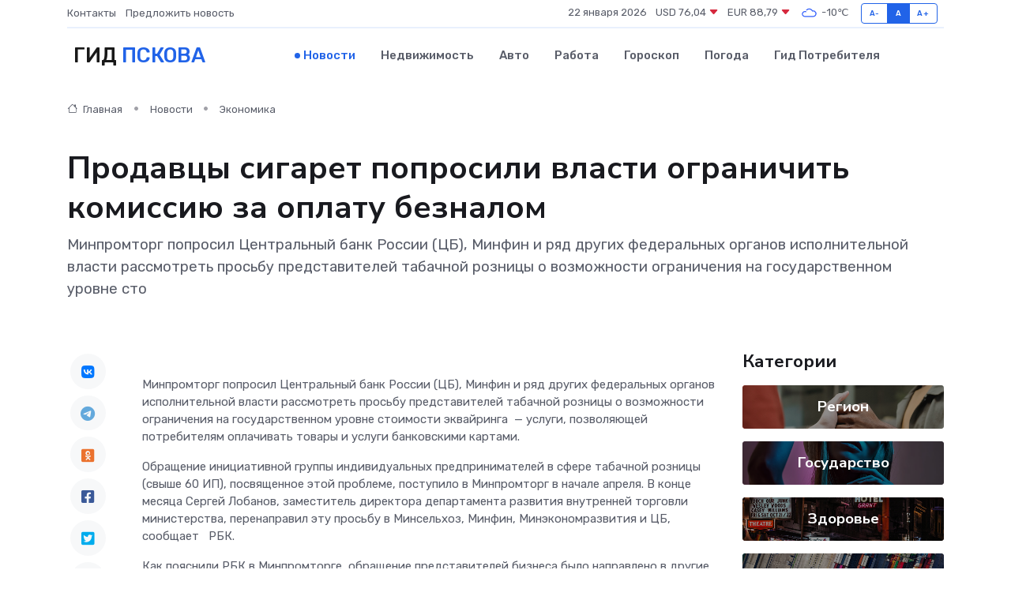

--- FILE ---
content_type: text/html; charset=UTF-8
request_url: https://pskov-gid.ru/news/ekonomika/prodavcy-sigaret-poprosili-vlasti-ogranichit-komissiyu-za-oplatu-beznalom.htm
body_size: 9710
content:
<!DOCTYPE html>
<html lang="ru">
<head>
	<meta charset="utf-8">
	<meta name="csrf-token" content="myUk2dvaguND5sbOXaAB4WyIJAVNJtnWzWSNCT1R">
    <meta http-equiv="X-UA-Compatible" content="IE=edge">
    <meta name="viewport" content="width=device-width, initial-scale=1">
    <title>Продавцы сигарет попросили власти ограничить комиссию за оплату безналом - новости Пскова</title>
    <meta name="description" property="description" content="Минпромторг попросил Центральный банк России (ЦБ), Минфин и ряд других федеральных органов исполнительной власти рассмотреть просьбу представителей табачной розницы о возможности ограничения на государственном...">
    
    <meta property="fb:pages" content="105958871990207" />
    <link rel="shortcut icon" type="image/x-icon" href="https://pskov-gid.ru/favicon.svg">
    <link rel="canonical" href="https://pskov-gid.ru/news/ekonomika/prodavcy-sigaret-poprosili-vlasti-ogranichit-komissiyu-za-oplatu-beznalom.htm">
    <link rel="preconnect" href="https://fonts.gstatic.com">
    <link rel="dns-prefetch" href="https://fonts.googleapis.com">
    <link rel="dns-prefetch" href="https://pagead2.googlesyndication.com">
    <link rel="dns-prefetch" href="https://res.cloudinary.com">
    <link href="https://fonts.googleapis.com/css2?family=Nunito+Sans:wght@400;700&family=Rubik:wght@400;500;700&display=swap" rel="stylesheet">
    <link rel="stylesheet" type="text/css" href="https://pskov-gid.ru/assets/font-awesome/css/all.min.css">
    <link rel="stylesheet" type="text/css" href="https://pskov-gid.ru/assets/bootstrap-icons/bootstrap-icons.css">
    <link rel="stylesheet" type="text/css" href="https://pskov-gid.ru/assets/tiny-slider/tiny-slider.css">
    <link rel="stylesheet" type="text/css" href="https://pskov-gid.ru/assets/glightbox/css/glightbox.min.css">
    <link rel="stylesheet" type="text/css" href="https://pskov-gid.ru/assets/plyr/plyr.css">
    <link id="style-switch" rel="stylesheet" type="text/css" href="https://pskov-gid.ru/assets/css/style.css">
    <link rel="stylesheet" type="text/css" href="https://pskov-gid.ru/assets/css/style2.css">

    <meta name="twitter:card" content="summary">
    <meta name="twitter:site" content="@mysite">
    <meta name="twitter:title" content="Продавцы сигарет попросили власти ограничить комиссию за оплату безналом - новости Пскова">
    <meta name="twitter:description" content="Минпромторг попросил Центральный банк России (ЦБ), Минфин и ряд других федеральных органов исполнительной власти рассмотреть просьбу представителей табачной розницы о возможности ограничения на государственном...">
    <meta name="twitter:creator" content="@mysite">
    <meta name="twitter:image:src" content="https://pskov-gid.ru/images/logo.gif">
    <meta name="twitter:domain" content="pskov-gid.ru">
    <meta name="twitter:card" content="summary_large_image" /><meta name="twitter:image" content="https://pskov-gid.ru/images/logo.gif">

    <meta property="og:url" content="http://pskov-gid.ru/news/ekonomika/prodavcy-sigaret-poprosili-vlasti-ogranichit-komissiyu-za-oplatu-beznalom.htm">
    <meta property="og:title" content="Продавцы сигарет попросили власти ограничить комиссию за оплату безналом - новости Пскова">
    <meta property="og:description" content="Минпромторг попросил Центральный банк России (ЦБ), Минфин и ряд других федеральных органов исполнительной власти рассмотреть просьбу представителей табачной розницы о возможности ограничения на государственном...">
    <meta property="og:type" content="website">
    <meta property="og:image" content="https://pskov-gid.ru/images/logo.gif">
    <meta property="og:locale" content="ru_RU">
    <meta property="og:site_name" content="Гид Пскова">
    

    <link rel="image_src" href="https://pskov-gid.ru/images/logo.gif" />

    <link rel="alternate" type="application/rss+xml" href="https://pskov-gid.ru/feed" title="Псков: гид, новости, афиша">
        <script async src="https://pagead2.googlesyndication.com/pagead/js/adsbygoogle.js"></script>
    <script>
        (adsbygoogle = window.adsbygoogle || []).push({
            google_ad_client: "ca-pub-0899253526956684",
            enable_page_level_ads: true
        });
    </script>
        
    
    
    
    <script>if (window.top !== window.self) window.top.location.replace(window.self.location.href);</script>
    <script>if(self != top) { top.location=document.location;}</script>

<!-- Google tag (gtag.js) -->
<script async src="https://www.googletagmanager.com/gtag/js?id=G-71VQP5FD0J"></script>
<script>
  window.dataLayer = window.dataLayer || [];
  function gtag(){dataLayer.push(arguments);}
  gtag('js', new Date());

  gtag('config', 'G-71VQP5FD0J');
</script>
</head>
<body>
<script type="text/javascript" > (function(m,e,t,r,i,k,a){m[i]=m[i]||function(){(m[i].a=m[i].a||[]).push(arguments)}; m[i].l=1*new Date();k=e.createElement(t),a=e.getElementsByTagName(t)[0],k.async=1,k.src=r,a.parentNode.insertBefore(k,a)}) (window, document, "script", "https://mc.yandex.ru/metrika/tag.js", "ym"); ym(54007903, "init", {}); ym(86840228, "init", { clickmap:true, trackLinks:true, accurateTrackBounce:true, webvisor:true });</script> <noscript><div><img src="https://mc.yandex.ru/watch/54007903" style="position:absolute; left:-9999px;" alt="" /><img src="https://mc.yandex.ru/watch/86840228" style="position:absolute; left:-9999px;" alt="" /></div></noscript>
<script type="text/javascript">
    new Image().src = "//counter.yadro.ru/hit?r"+escape(document.referrer)+((typeof(screen)=="undefined")?"":";s"+screen.width+"*"+screen.height+"*"+(screen.colorDepth?screen.colorDepth:screen.pixelDepth))+";u"+escape(document.URL)+";h"+escape(document.title.substring(0,150))+";"+Math.random();
</script>
<!-- Rating@Mail.ru counter -->
<script type="text/javascript">
var _tmr = window._tmr || (window._tmr = []);
_tmr.push({id: "3138453", type: "pageView", start: (new Date()).getTime()});
(function (d, w, id) {
  if (d.getElementById(id)) return;
  var ts = d.createElement("script"); ts.type = "text/javascript"; ts.async = true; ts.id = id;
  ts.src = "https://top-fwz1.mail.ru/js/code.js";
  var f = function () {var s = d.getElementsByTagName("script")[0]; s.parentNode.insertBefore(ts, s);};
  if (w.opera == "[object Opera]") { d.addEventListener("DOMContentLoaded", f, false); } else { f(); }
})(document, window, "topmailru-code");
</script><noscript><div>
<img src="https://top-fwz1.mail.ru/counter?id=3138453;js=na" style="border:0;position:absolute;left:-9999px;" alt="Top.Mail.Ru" />
</div></noscript>
<!-- //Rating@Mail.ru counter -->

<header class="navbar-light navbar-sticky header-static">
    <div class="navbar-top d-none d-lg-block small">
        <div class="container">
            <div class="d-md-flex justify-content-between align-items-center my-1">
                <!-- Top bar left -->
                <ul class="nav">
                    <li class="nav-item">
                        <a class="nav-link ps-0" href="https://pskov-gid.ru/contacts">Контакты</a>
                    </li>
                    <li class="nav-item">
                        <a class="nav-link ps-0" href="https://pskov-gid.ru/sendnews">Предложить новость</a>
                    </li>
                    
                </ul>
                <!-- Top bar right -->
                <div class="d-flex align-items-center">
                    
                    <ul class="list-inline mb-0 text-center text-sm-end me-3">
						<li class="list-inline-item">
							<span>22 января 2026</span>
						</li>
                        <li class="list-inline-item">
                            <a class="nav-link px-0" href="https://pskov-gid.ru/currency">
                                <span>USD 76,04 <i class="bi bi-caret-down-fill text-danger"></i></span>
                            </a>
						</li>
                        <li class="list-inline-item">
                            <a class="nav-link px-0" href="https://pskov-gid.ru/currency">
                                <span>EUR 88,79 <i class="bi bi-caret-down-fill text-danger"></i></span>
                            </a>
						</li>
						<li class="list-inline-item">
                            <a class="nav-link px-0" href="https://pskov-gid.ru/pogoda">
                                <svg xmlns="http://www.w3.org/2000/svg" width="25" height="25" viewBox="0 0 30 30"><path fill="#315EFB" fill-rule="evenodd" d="M25.036 13.066a4.948 4.948 0 0 1 0 5.868A4.99 4.99 0 0 1 20.99 21H8.507a4.49 4.49 0 0 1-3.64-1.86 4.458 4.458 0 0 1 0-5.281A4.491 4.491 0 0 1 8.506 12c.686 0 1.37.159 1.996.473a.5.5 0 0 1 .16.766l-.33.399a.502.502 0 0 1-.598.132 2.976 2.976 0 0 0-3.346.608 3.007 3.007 0 0 0 .334 4.532c.527.396 1.177.59 1.836.59H20.94a3.54 3.54 0 0 0 2.163-.711 3.497 3.497 0 0 0 1.358-3.206 3.45 3.45 0 0 0-.706-1.727A3.486 3.486 0 0 0 20.99 12.5c-.07 0-.138.016-.208.02-.328.02-.645.085-.947.192a.496.496 0 0 1-.63-.287 4.637 4.637 0 0 0-.445-.874 4.495 4.495 0 0 0-.584-.733A4.461 4.461 0 0 0 14.998 9.5a4.46 4.46 0 0 0-3.177 1.318 2.326 2.326 0 0 0-.135.147.5.5 0 0 1-.592.131 5.78 5.78 0 0 0-.453-.19.5.5 0 0 1-.21-.79A5.97 5.97 0 0 1 14.998 8a5.97 5.97 0 0 1 4.237 1.757c.398.399.704.85.966 1.319.262-.042.525-.076.79-.076a4.99 4.99 0 0 1 4.045 2.066zM0 0v30V0zm30 0v30V0z"></path></svg>
                                <span>-10&#8451;</span>
                            </a>
						</li>
					</ul>

                    <!-- Font size accessibility START -->
                    <div class="btn-group me-2" role="group" aria-label="font size changer">
                        <input type="radio" class="btn-check" name="fntradio" id="font-sm">
                        <label class="btn btn-xs btn-outline-primary mb-0" for="font-sm">A-</label>

                        <input type="radio" class="btn-check" name="fntradio" id="font-default" checked>
                        <label class="btn btn-xs btn-outline-primary mb-0" for="font-default">A</label>

                        <input type="radio" class="btn-check" name="fntradio" id="font-lg">
                        <label class="btn btn-xs btn-outline-primary mb-0" for="font-lg">A+</label>
                    </div>

                    
                </div>
            </div>
            <!-- Divider -->
            <div class="border-bottom border-2 border-primary opacity-1"></div>
        </div>
    </div>

    <!-- Logo Nav START -->
    <nav class="navbar navbar-expand-lg">
        <div class="container">
            <!-- Logo START -->
            <a class="navbar-brand" href="https://pskov-gid.ru" style="text-align: end;">
                
                			<span class="ms-2 fs-3 text-uppercase fw-normal">Гид <span style="color: #2163e8;">Пскова</span></span>
                            </a>
            <!-- Logo END -->

            <!-- Responsive navbar toggler -->
            <button class="navbar-toggler ms-auto" type="button" data-bs-toggle="collapse"
                data-bs-target="#navbarCollapse" aria-controls="navbarCollapse" aria-expanded="false"
                aria-label="Toggle navigation">
                <span class="text-body h6 d-none d-sm-inline-block">Menu</span>
                <span class="navbar-toggler-icon"></span>
            </button>

            <!-- Main navbar START -->
            <div class="collapse navbar-collapse" id="navbarCollapse">
                <ul class="navbar-nav navbar-nav-scroll mx-auto">
                                        <li class="nav-item"> <a class="nav-link active" href="https://pskov-gid.ru/news">Новости</a></li>
                                        <li class="nav-item"> <a class="nav-link" href="https://pskov-gid.ru/realty">Недвижимость</a></li>
                                        <li class="nav-item"> <a class="nav-link" href="https://pskov-gid.ru/auto">Авто</a></li>
                                        <li class="nav-item"> <a class="nav-link" href="https://pskov-gid.ru/job">Работа</a></li>
                                        <li class="nav-item"> <a class="nav-link" href="https://pskov-gid.ru/horoscope">Гороскоп</a></li>
                                        <li class="nav-item"> <a class="nav-link" href="https://pskov-gid.ru/pogoda">Погода</a></li>
                                        <li class="nav-item"> <a class="nav-link" href="https://pskov-gid.ru/poleznoe">Гид потребителя</a></li>
                                    </ul>
            </div>
            <!-- Main navbar END -->

            
        </div>
    </nav>
    <!-- Logo Nav END -->
</header>
    <main>
        <!-- =======================
                Main content START -->
        <section class="pt-3 pb-lg-5">
            <div class="container" data-sticky-container>
                <div class="row">
                    <!-- Main Post START -->
                    <div class="col-lg-9">
                        <!-- Categorie Detail START -->
                        <div class="mb-4">
							<nav aria-label="breadcrumb" itemscope itemtype="http://schema.org/BreadcrumbList">
								<ol class="breadcrumb breadcrumb-dots">
									<li class="breadcrumb-item" itemprop="itemListElement" itemscope itemtype="http://schema.org/ListItem">
										<meta itemprop="name" content="Гид Пскова">
										<meta itemprop="position" content="1">
										<meta itemprop="item" content="https://pskov-gid.ru">
										<a itemprop="url" href="https://pskov-gid.ru">
										<i class="bi bi-house me-1"></i> Главная
										</a>
									</li>
									<li class="breadcrumb-item" itemprop="itemListElement" itemscope itemtype="http://schema.org/ListItem">
										<meta itemprop="name" content="Новости">
										<meta itemprop="position" content="2">
										<meta itemprop="item" content="https://pskov-gid.ru/news">
										<a itemprop="url" href="https://pskov-gid.ru/news"> Новости</a>
									</li>
									<li class="breadcrumb-item" aria-current="page" itemprop="itemListElement" itemscope itemtype="http://schema.org/ListItem">
										<meta itemprop="name" content="Экономика">
										<meta itemprop="position" content="3">
										<meta itemprop="item" content="https://pskov-gid.ru/news/ekonomika">
										<a itemprop="url" href="https://pskov-gid.ru/news/ekonomika"> Экономика</a>
									</li>
									<li aria-current="page" itemprop="itemListElement" itemscope itemtype="http://schema.org/ListItem">
									<meta itemprop="name" content="Продавцы сигарет попросили власти ограничить комиссию за оплату безналом">
									<meta itemprop="position" content="4" />
									<meta itemprop="item" content="https://pskov-gid.ru/news/ekonomika/prodavcy-sigaret-poprosili-vlasti-ogranichit-komissiyu-za-oplatu-beznalom.htm">
									</li>
								</ol>
							</nav>
						
                        </div>
                    </div>
                </div>
                <div class="row align-items-center">
                                                        <!-- Content -->
                    <div class="col-md-12 mt-4 mt-md-0">
                                            <h1 class="display-6">Продавцы сигарет попросили власти ограничить комиссию за оплату безналом</h1>
                        <p class="lead">Минпромторг попросил Центральный банк России (ЦБ), Минфин и ряд других федеральных органов исполнительной власти рассмотреть просьбу представителей табачной розницы о возможности ограничения на государственном уровне сто</p>
                    </div>
				                                    </div>
            </div>
        </section>
        <!-- =======================
        Main START -->
        <section class="pt-0">
            <div class="container position-relative" data-sticky-container>
                <div class="row">
                    <!-- Left sidebar START -->
                    <div class="col-md-1">
                        <div class="text-start text-lg-center mb-5" data-sticky data-margin-top="80" data-sticky-for="767">
                            <style>
                                .fa-vk::before {
                                    color: #07f;
                                }
                                .fa-telegram::before {
                                    color: #64a9dc;
                                }
                                .fa-facebook-square::before {
                                    color: #3b5998;
                                }
                                .fa-odnoklassniki-square::before {
                                    color: #eb722e;
                                }
                                .fa-twitter-square::before {
                                    color: #00aced;
                                }
                                .fa-whatsapp::before {
                                    color: #65bc54;
                                }
                                .fa-viber::before {
                                    color: #7b519d;
                                }
                                .fa-moimir svg {
                                    background-color: #168de2;
                                    height: 18px;
                                    width: 18px;
                                    background-size: 18px 18px;
                                    border-radius: 4px;
                                    margin-bottom: 2px;
                                }
                            </style>
                            <ul class="nav text-white-force">
                                <li class="nav-item">
                                    <a class="nav-link icon-md rounded-circle m-1 p-0 fs-5 bg-light" href="https://vk.com/share.php?url=https://pskov-gid.ru/news/ekonomika/prodavcy-sigaret-poprosili-vlasti-ogranichit-komissiyu-za-oplatu-beznalom.htm&title=Продавцы сигарет попросили власти ограничить комиссию за оплату безналом - новости Пскова&utm_source=share" rel="nofollow" target="_blank">
                                        <i class="fab fa-vk align-middle text-body"></i>
                                    </a>
                                </li>
                                <li class="nav-item">
                                    <a class="nav-link icon-md rounded-circle m-1 p-0 fs-5 bg-light" href="https://t.me/share/url?url=https://pskov-gid.ru/news/ekonomika/prodavcy-sigaret-poprosili-vlasti-ogranichit-komissiyu-za-oplatu-beznalom.htm&text=Продавцы сигарет попросили власти ограничить комиссию за оплату безналом - новости Пскова&utm_source=share" rel="nofollow" target="_blank">
                                        <i class="fab fa-telegram align-middle text-body"></i>
                                    </a>
                                </li>
                                <li class="nav-item">
                                    <a class="nav-link icon-md rounded-circle m-1 p-0 fs-5 bg-light" href="https://connect.ok.ru/offer?url=https://pskov-gid.ru/news/ekonomika/prodavcy-sigaret-poprosili-vlasti-ogranichit-komissiyu-za-oplatu-beznalom.htm&title=Продавцы сигарет попросили власти ограничить комиссию за оплату безналом - новости Пскова&utm_source=share" rel="nofollow" target="_blank">
                                        <i class="fab fa-odnoklassniki-square align-middle text-body"></i>
                                    </a>
                                </li>
                                <li class="nav-item">
                                    <a class="nav-link icon-md rounded-circle m-1 p-0 fs-5 bg-light" href="https://www.facebook.com/sharer.php?src=sp&u=https://pskov-gid.ru/news/ekonomika/prodavcy-sigaret-poprosili-vlasti-ogranichit-komissiyu-za-oplatu-beznalom.htm&title=Продавцы сигарет попросили власти ограничить комиссию за оплату безналом - новости Пскова&utm_source=share" rel="nofollow" target="_blank">
                                        <i class="fab fa-facebook-square align-middle text-body"></i>
                                    </a>
                                </li>
                                <li class="nav-item">
                                    <a class="nav-link icon-md rounded-circle m-1 p-0 fs-5 bg-light" href="https://twitter.com/intent/tweet?text=Продавцы сигарет попросили власти ограничить комиссию за оплату безналом - новости Пскова&url=https://pskov-gid.ru/news/ekonomika/prodavcy-sigaret-poprosili-vlasti-ogranichit-komissiyu-za-oplatu-beznalom.htm&utm_source=share" rel="nofollow" target="_blank">
                                        <i class="fab fa-twitter-square align-middle text-body"></i>
                                    </a>
                                </li>
                                <li class="nav-item">
                                    <a class="nav-link icon-md rounded-circle m-1 p-0 fs-5 bg-light" href="https://api.whatsapp.com/send?text=Продавцы сигарет попросили власти ограничить комиссию за оплату безналом - новости Пскова https://pskov-gid.ru/news/ekonomika/prodavcy-sigaret-poprosili-vlasti-ogranichit-komissiyu-za-oplatu-beznalom.htm&utm_source=share" rel="nofollow" target="_blank">
                                        <i class="fab fa-whatsapp align-middle text-body"></i>
                                    </a>
                                </li>
                                <li class="nav-item">
                                    <a class="nav-link icon-md rounded-circle m-1 p-0 fs-5 bg-light" href="viber://forward?text=Продавцы сигарет попросили власти ограничить комиссию за оплату безналом - новости Пскова https://pskov-gid.ru/news/ekonomika/prodavcy-sigaret-poprosili-vlasti-ogranichit-komissiyu-za-oplatu-beznalom.htm&utm_source=share" rel="nofollow" target="_blank">
                                        <i class="fab fa-viber align-middle text-body"></i>
                                    </a>
                                </li>
                                <li class="nav-item">
                                    <a class="nav-link icon-md rounded-circle m-1 p-0 fs-5 bg-light" href="https://connect.mail.ru/share?url=https://pskov-gid.ru/news/ekonomika/prodavcy-sigaret-poprosili-vlasti-ogranichit-komissiyu-za-oplatu-beznalom.htm&title=Продавцы сигарет попросили власти ограничить комиссию за оплату безналом - новости Пскова&utm_source=share" rel="nofollow" target="_blank">
                                        <i class="fab fa-moimir align-middle text-body"><svg viewBox='0 0 24 24' xmlns='http://www.w3.org/2000/svg'><path d='M8.889 9.667a1.333 1.333 0 100-2.667 1.333 1.333 0 000 2.667zm6.222 0a1.333 1.333 0 100-2.667 1.333 1.333 0 000 2.667zm4.77 6.108l-1.802-3.028a.879.879 0 00-1.188-.307.843.843 0 00-.313 1.166l.214.36a6.71 6.71 0 01-4.795 1.996 6.711 6.711 0 01-4.792-1.992l.217-.364a.844.844 0 00-.313-1.166.878.878 0 00-1.189.307l-1.8 3.028a.844.844 0 00.312 1.166.88.88 0 001.189-.307l.683-1.147a8.466 8.466 0 005.694 2.18 8.463 8.463 0 005.698-2.184l.685 1.151a.873.873 0 001.189.307.844.844 0 00.312-1.166z' fill='#FFF' fill-rule='evenodd'/></svg></i>
                                    </a>
                                </li>
                                
                            </ul>
                        </div>
                    </div>
                    <!-- Left sidebar END -->

                    <!-- Main Content START -->
                    <div class="col-md-10 col-lg-8 mb-5">
                        <div class="mb-4">
                                                    </div>
                        <div itemscope itemtype="http://schema.org/NewsArticle">
                            <meta itemprop="headline" content="Продавцы сигарет попросили власти ограничить комиссию за оплату безналом">
                            <meta itemprop="identifier" content="https://pskov-gid.ru/11258">
                            <span itemprop="articleBody"><p> Минпромторг попросил Центральный банк России (ЦБ), Минфин и ряд других федеральных органов исполнительной власти рассмотреть просьбу представителей табачной розницы о возможности ограничения на государственном уровне стоимости эквайринга&nbsp; &mdash; услуги, позволяющей потребителям оплачивать товары и услуги банковскими картами. </p> <p> Обращение инициативной группы индивидуальных предпринимателей в сфере табачной розницы (свыше 60 ИП), посвященное этой проблеме, поступило в Минпромторг в начале апреля. В конце месяца Сергей Лобанов, заместитель директора департамента развития внутренней торговли министерства, перенаправил эту просьбу в Минсельхоз, Минфин, Минэкономразвития и ЦБ, сообщает  &nbsp; РБК.  </p> <p> Как пояснили РБК в Минпромторге, обращение представителей бизнеса было направлено в другие ведомства, поскольку вопрос не находится в компетенции министерства. &laquo;Вне полномочий ведомства&raquo; проблему с эквайрингом назвали и в Минсельхозе. 
										
											
											

										
</p> <p> В письме в Минпромторг розничные продавцы описывают нюансы бизнеса в табачной сфере, которые оказывают давление на его маржинальность. Речь идет о высокой зарегулированности отрасли: помимо постоянно увеличивающегося акциза, для табачных изделий введена не только единая минимальная цена (устанавливается государством), но и максимальная розничная цена (устанавливается производителем). Кроме того, существуют ограничения по выкладке товара, запрет на рекламу и применение скидок. &laquo;В стране нет более зарегламентированного розничного бизнеса&raquo;,&nbsp; &mdash; резюмируют предприниматели, отмечая, что даже в алкогольном бизнесе нет предельно допустимой розничной цены, что позволяет продавцам получать прибыль. </p> <p> Комплекс мер, направленный на борьбу с курением и наполнение бюджета, приводит к тому, что маржинальность торговли табачными изделиями составляет не более 7,7%, указано в письме. При этом из-за прямых затрат бизнеса, в частности, оплаты услуг эквайринга, чистая рентабельность розничных продавцов табака выходит на уровне 0,2%. </p></span>
                        </div>
                                                                        <div><a href="https://pln-pskov.ru/society/484967.html" target="_blank" rel="author">Источник</a></div>
                                                                        <div class="col-12 mt-3"><a href="https://pskov-gid.ru/sendnews">Предложить новость</a></div>
                        <div class="col-12 mt-5">
                            <h2 class="my-3">Последние новости</h2>
                            <div class="row gy-4">
                                <!-- Card item START -->
<div class="col-sm-6">
    <div class="card" itemscope="" itemtype="http://schema.org/BlogPosting">
        <!-- Card img -->
        <div class="position-relative">
                        <img class="card-img" src="https://res.cloudinary.com/dkkoaqffj/image/upload/c_fill,w_420,h_315,q_auto,g_face/dkdca7bnrmjkqs5j1l0y" alt="Стоимость ремонта частотных преобразователей в 2024 году: обзор рынка" itemprop="image">
                    </div>
        <div class="card-body px-0 pt-3" itemprop="name">
            <h4 class="card-title" itemprop="headline"><a href="https://pskov-gid.ru/news/ekonomika/stoimost-remonta-chastotnyh-preobrazovateley-v-2024-godu-obzor-rynka.htm"
                    class="btn-link text-reset fw-bold" itemprop="url">Стоимость ремонта частотных преобразователей в 2024 году: обзор рынка</a></h4>
            <p class="card-text" itemprop="articleBody">Разбираемся, сколько стоит восстановление ЧП и от чего зависит итоговая цена</p>
        </div>
        <meta itemprop="author" content="Редактор"/>
        <meta itemscope itemprop="mainEntityOfPage" itemType="https://schema.org/WebPage" itemid="https://pskov-gid.ru/news/ekonomika/stoimost-remonta-chastotnyh-preobrazovateley-v-2024-godu-obzor-rynka.htm"/>
        <meta itemprop="dateModified" content="2025-05-04"/>
        <meta itemprop="datePublished" content="2025-05-04"/>
    </div>
</div>
<!-- Card item END -->
<!-- Card item START -->
<div class="col-sm-6">
    <div class="card" itemscope="" itemtype="http://schema.org/BlogPosting">
        <!-- Card img -->
        <div class="position-relative">
                        <img class="card-img" src="https://pskov-gid.ru/images/noimg-420x315.png" alt="Косметолог рассказала об этапах вечернего ухода за кожей лица">
                    </div>
        <div class="card-body px-0 pt-3" itemprop="name">
            <h4 class="card-title" itemprop="headline"><a href="https://pskov-gid.ru/news/zdorove/kosmetolog-rasskazala-ob-etapah-vechernego-uhoda-za-kozhey-lica.htm"
                    class="btn-link text-reset fw-bold" itemprop="url">Косметолог рассказала об этапах вечернего ухода за кожей лица</a></h4>
            <p class="card-text" itemprop="articleBody">Уходовые процедуры за кожей лица и шеи следует проводить за два часа до сна.</p>
        </div>
        <meta itemprop="author" content="Редактор"/>
        <meta itemscope itemprop="mainEntityOfPage" itemType="https://schema.org/WebPage" itemid="https://pskov-gid.ru/news/zdorove/kosmetolog-rasskazala-ob-etapah-vechernego-uhoda-za-kozhey-lica.htm"/>
        <meta itemprop="dateModified" content="2025-04-06"/>
        <meta itemprop="datePublished" content="2025-04-06"/>
    </div>
</div>
<!-- Card item END -->
<!-- Card item START -->
<div class="col-sm-6">
    <div class="card" itemscope="" itemtype="http://schema.org/BlogPosting">
        <!-- Card img -->
        <div class="position-relative">
                        <img class="card-img" src="https://res.cloudinary.com/dkkoaqffj/image/upload/c_fill,w_420,h_315,q_auto,g_face/ncpqcpttdvfjtjwsz8ho" alt="Псковский облздрав подписал соглашение о сотрудничестве с московской АНО «Выбор родителей»" itemprop="image">
                    </div>
        <div class="card-body px-0 pt-3" itemprop="name">
            <h4 class="card-title" itemprop="headline"><a href="https://pskov-gid.ru/news/zdorove/pskovskiy-oblzdrav-podpisal-soglashenie-o-sotrudnichestve-s-moskovskoy-ano-vybor-roditeley.htm"
                    class="btn-link text-reset fw-bold" itemprop="url">Псковский облздрав подписал соглашение о сотрудничестве с московской АНО «Выбор родителей»</a></h4>
            <p class="card-text" itemprop="articleBody">Соглашение о сотрудничестве в вопросах популяризации грудного вскармливания и психологической поддержки рожениц&amp;nbsp;с АНО «Выбор родителей» подписал комитет по здравоохранению Псковской области 4 апреля,</p>
        </div>
        <meta itemprop="author" content="Редактор"/>
        <meta itemscope itemprop="mainEntityOfPage" itemType="https://schema.org/WebPage" itemid="https://pskov-gid.ru/news/zdorove/pskovskiy-oblzdrav-podpisal-soglashenie-o-sotrudnichestve-s-moskovskoy-ano-vybor-roditeley.htm"/>
        <meta itemprop="dateModified" content="2025-04-06"/>
        <meta itemprop="datePublished" content="2025-04-06"/>
    </div>
</div>
<!-- Card item END -->
<!-- Card item START -->
<div class="col-sm-6">
    <div class="card" itemscope="" itemtype="http://schema.org/BlogPosting">
        <!-- Card img -->
        <div class="position-relative">
            <img class="card-img" src="https://res.cloudinary.com/dzttx7cpc/image/upload/c_fill,w_420,h_315,q_auto,g_face/r7veu3ey8cqaawwwsw5m" alt="Пошаговое руководство: как грамотно оформить первый микрозайм" itemprop="image">
        </div>
        <div class="card-body px-0 pt-3" itemprop="name">
            <h4 class="card-title" itemprop="headline"><a href="https://simferopol-gid.ru/news/ekonomika/poshagovoe-rukovodstvo-kak-gramotno-oformit-pervyy-mikrozaym.htm" class="btn-link text-reset fw-bold" itemprop="url">Пошаговое руководство: как грамотно оформить первый микрозайм</a></h4>
            <p class="card-text" itemprop="articleBody">Как взять кредит с умом и не пожалеть об этом спустя пару месяцев</p>
        </div>
        <meta itemprop="author" content="Редактор"/>
        <meta itemscope itemprop="mainEntityOfPage" itemType="https://schema.org/WebPage" itemid="https://simferopol-gid.ru/news/ekonomika/poshagovoe-rukovodstvo-kak-gramotno-oformit-pervyy-mikrozaym.htm"/>
        <meta itemprop="dateModified" content="2026-01-22"/>
        <meta itemprop="datePublished" content="2026-01-22"/>
    </div>
</div>
<!-- Card item END -->
                            </div>
                        </div>
						<div class="col-12 bg-primary bg-opacity-10 p-2 mt-3 rounded">
							Здесь вы можете узнать о лучших предложениях и выгодных условиях, чтобы <a href="https://komsomolsk-na-amure-city.ru/realty">купить квартиру в Комсомольске-на-Амуре</a>
						</div>
                        <!-- Comments START -->
                        <div class="mt-5">
                            <h3>Комментарии (0)</h3>
                        </div>
                        <!-- Comments END -->
                        <!-- Reply START -->
                        <div>
                            <h3>Добавить комментарий</h3>
                            <small>Ваш email не публикуется. Обязательные поля отмечены *</small>
                            <form class="row g-3 mt-2">
                                <div class="col-md-6">
                                    <label class="form-label">Имя *</label>
                                    <input type="text" class="form-control" aria-label="First name">
                                </div>
                                <div class="col-md-6">
                                    <label class="form-label">Email *</label>
                                    <input type="email" class="form-control">
                                </div>
                                <div class="col-12">
                                    <label class="form-label">Текст комментария *</label>
                                    <textarea class="form-control" rows="3"></textarea>
                                </div>
                                <div class="col-12">
                                    <button type="submit" class="btn btn-primary">Оставить комментарий</button>
                                </div>
                            </form>
                        </div>
                        <!-- Reply END -->
                    </div>
                    <!-- Main Content END -->
                    <!-- Right sidebar START -->
                    <div class="col-lg-3 d-none d-lg-block">
                        <div data-sticky data-margin-top="80" data-sticky-for="991">
                            <!-- Categories -->
                            <div>
                                <h4 class="mb-3">Категории</h4>
                                                                    <!-- Category item -->
                                    <div class="text-center mb-3 card-bg-scale position-relative overflow-hidden rounded"
                                        style="background-image:url(https://pskov-gid.ru/assets/images/blog/4by3/09.jpg); background-position: center left; background-size: cover;">
                                        <div class="bg-dark-overlay-4 p-3">
                                            <a href="https://pskov-gid.ru/news/region"
                                                class="stretched-link btn-link fw-bold text-white h5">Регион</a>
                                        </div>
                                    </div>
                                                                    <!-- Category item -->
                                    <div class="text-center mb-3 card-bg-scale position-relative overflow-hidden rounded"
                                        style="background-image:url(https://pskov-gid.ru/assets/images/blog/4by3/08.jpg); background-position: center left; background-size: cover;">
                                        <div class="bg-dark-overlay-4 p-3">
                                            <a href="https://pskov-gid.ru/news/gosudarstvo"
                                                class="stretched-link btn-link fw-bold text-white h5">Государство</a>
                                        </div>
                                    </div>
                                                                    <!-- Category item -->
                                    <div class="text-center mb-3 card-bg-scale position-relative overflow-hidden rounded"
                                        style="background-image:url(https://pskov-gid.ru/assets/images/blog/4by3/01.jpg); background-position: center left; background-size: cover;">
                                        <div class="bg-dark-overlay-4 p-3">
                                            <a href="https://pskov-gid.ru/news/zdorove"
                                                class="stretched-link btn-link fw-bold text-white h5">Здоровье</a>
                                        </div>
                                    </div>
                                                                    <!-- Category item -->
                                    <div class="text-center mb-3 card-bg-scale position-relative overflow-hidden rounded"
                                        style="background-image:url(https://pskov-gid.ru/assets/images/blog/4by3/05.jpg); background-position: center left; background-size: cover;">
                                        <div class="bg-dark-overlay-4 p-3">
                                            <a href="https://pskov-gid.ru/news/ekonomika"
                                                class="stretched-link btn-link fw-bold text-white h5">Экономика</a>
                                        </div>
                                    </div>
                                                                    <!-- Category item -->
                                    <div class="text-center mb-3 card-bg-scale position-relative overflow-hidden rounded"
                                        style="background-image:url(https://pskov-gid.ru/assets/images/blog/4by3/02.jpg); background-position: center left; background-size: cover;">
                                        <div class="bg-dark-overlay-4 p-3">
                                            <a href="https://pskov-gid.ru/news/politika"
                                                class="stretched-link btn-link fw-bold text-white h5">Политика</a>
                                        </div>
                                    </div>
                                                                    <!-- Category item -->
                                    <div class="text-center mb-3 card-bg-scale position-relative overflow-hidden rounded"
                                        style="background-image:url(https://pskov-gid.ru/assets/images/blog/4by3/08.jpg); background-position: center left; background-size: cover;">
                                        <div class="bg-dark-overlay-4 p-3">
                                            <a href="https://pskov-gid.ru/news/nauka-i-obrazovanie"
                                                class="stretched-link btn-link fw-bold text-white h5">Наука и Образование</a>
                                        </div>
                                    </div>
                                                                    <!-- Category item -->
                                    <div class="text-center mb-3 card-bg-scale position-relative overflow-hidden rounded"
                                        style="background-image:url(https://pskov-gid.ru/assets/images/blog/4by3/08.jpg); background-position: center left; background-size: cover;">
                                        <div class="bg-dark-overlay-4 p-3">
                                            <a href="https://pskov-gid.ru/news/proisshestviya"
                                                class="stretched-link btn-link fw-bold text-white h5">Происшествия</a>
                                        </div>
                                    </div>
                                                                    <!-- Category item -->
                                    <div class="text-center mb-3 card-bg-scale position-relative overflow-hidden rounded"
                                        style="background-image:url(https://pskov-gid.ru/assets/images/blog/4by3/08.jpg); background-position: center left; background-size: cover;">
                                        <div class="bg-dark-overlay-4 p-3">
                                            <a href="https://pskov-gid.ru/news/religiya"
                                                class="stretched-link btn-link fw-bold text-white h5">Религия</a>
                                        </div>
                                    </div>
                                                                    <!-- Category item -->
                                    <div class="text-center mb-3 card-bg-scale position-relative overflow-hidden rounded"
                                        style="background-image:url(https://pskov-gid.ru/assets/images/blog/4by3/04.jpg); background-position: center left; background-size: cover;">
                                        <div class="bg-dark-overlay-4 p-3">
                                            <a href="https://pskov-gid.ru/news/kultura"
                                                class="stretched-link btn-link fw-bold text-white h5">Культура</a>
                                        </div>
                                    </div>
                                                                    <!-- Category item -->
                                    <div class="text-center mb-3 card-bg-scale position-relative overflow-hidden rounded"
                                        style="background-image:url(https://pskov-gid.ru/assets/images/blog/4by3/04.jpg); background-position: center left; background-size: cover;">
                                        <div class="bg-dark-overlay-4 p-3">
                                            <a href="https://pskov-gid.ru/news/sport"
                                                class="stretched-link btn-link fw-bold text-white h5">Спорт</a>
                                        </div>
                                    </div>
                                                                    <!-- Category item -->
                                    <div class="text-center mb-3 card-bg-scale position-relative overflow-hidden rounded"
                                        style="background-image:url(https://pskov-gid.ru/assets/images/blog/4by3/02.jpg); background-position: center left; background-size: cover;">
                                        <div class="bg-dark-overlay-4 p-3">
                                            <a href="https://pskov-gid.ru/news/obschestvo"
                                                class="stretched-link btn-link fw-bold text-white h5">Общество</a>
                                        </div>
                                    </div>
                                                            </div>
                        </div>
                    </div>
                    <!-- Right sidebar END -->
                </div>
        </section>
    </main>
<footer class="bg-dark pt-5">
    
    <!-- Footer copyright START -->
    <div class="bg-dark-overlay-3 mt-5">
        <div class="container">
            <div class="row align-items-center justify-content-md-between py-4">
                <div class="col-md-6">
                    <!-- Copyright -->
                    <div class="text-center text-md-start text-primary-hover text-muted">
                        &#169;2026 Псков. Все права защищены.
                    </div>
                </div>
                
            </div>
        </div>
    </div>
    <!-- Footer copyright END -->
    <script type="application/ld+json">
        {"@context":"https:\/\/schema.org","@type":"Organization","name":"\u041f\u0441\u043a\u043e\u0432 - \u0433\u0438\u0434, \u043d\u043e\u0432\u043e\u0441\u0442\u0438, \u0430\u0444\u0438\u0448\u0430","url":"https:\/\/pskov-gid.ru","sameAs":["https:\/\/vk.com\/public207955990","https:\/\/t.me\/pskov_gid"]}
    </script>
</footer>
<!-- Back to top -->
<div class="back-top"><i class="bi bi-arrow-up-short"></i></div>
<script src="https://pskov-gid.ru/assets/bootstrap/js/bootstrap.bundle.min.js"></script>
<script src="https://pskov-gid.ru/assets/tiny-slider/tiny-slider.js"></script>
<script src="https://pskov-gid.ru/assets/sticky-js/sticky.min.js"></script>
<script src="https://pskov-gid.ru/assets/glightbox/js/glightbox.min.js"></script>
<script src="https://pskov-gid.ru/assets/plyr/plyr.js"></script>
<script src="https://pskov-gid.ru/assets/js/functions.js"></script>
<script src="https://yastatic.net/share2/share.js" async></script>
<script defer src="https://static.cloudflareinsights.com/beacon.min.js/vcd15cbe7772f49c399c6a5babf22c1241717689176015" integrity="sha512-ZpsOmlRQV6y907TI0dKBHq9Md29nnaEIPlkf84rnaERnq6zvWvPUqr2ft8M1aS28oN72PdrCzSjY4U6VaAw1EQ==" data-cf-beacon='{"version":"2024.11.0","token":"f6464a0d16ea44f6b0e0b128492cf0ca","r":1,"server_timing":{"name":{"cfCacheStatus":true,"cfEdge":true,"cfExtPri":true,"cfL4":true,"cfOrigin":true,"cfSpeedBrain":true},"location_startswith":null}}' crossorigin="anonymous"></script>
</body>
</html>


--- FILE ---
content_type: text/html; charset=utf-8
request_url: https://www.google.com/recaptcha/api2/aframe
body_size: 267
content:
<!DOCTYPE HTML><html><head><meta http-equiv="content-type" content="text/html; charset=UTF-8"></head><body><script nonce="gYT6wfEo_b6WzuVdX9LxYw">/** Anti-fraud and anti-abuse applications only. See google.com/recaptcha */ try{var clients={'sodar':'https://pagead2.googlesyndication.com/pagead/sodar?'};window.addEventListener("message",function(a){try{if(a.source===window.parent){var b=JSON.parse(a.data);var c=clients[b['id']];if(c){var d=document.createElement('img');d.src=c+b['params']+'&rc='+(localStorage.getItem("rc::a")?sessionStorage.getItem("rc::b"):"");window.document.body.appendChild(d);sessionStorage.setItem("rc::e",parseInt(sessionStorage.getItem("rc::e")||0)+1);localStorage.setItem("rc::h",'1769110933808');}}}catch(b){}});window.parent.postMessage("_grecaptcha_ready", "*");}catch(b){}</script></body></html>